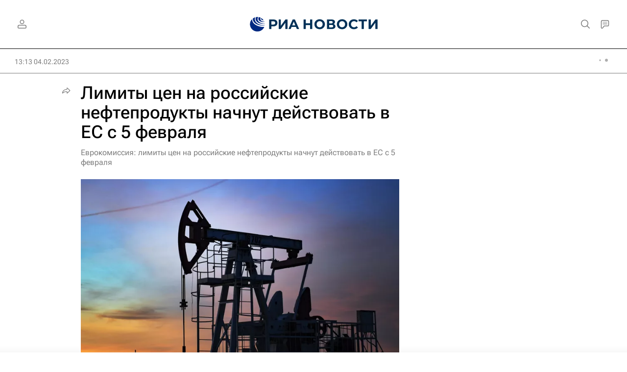

--- FILE ---
content_type: text/html
request_url: https://tns-counter.ru/nc01a**R%3Eundefined*rian_ru/ru/UTF-8/tmsec=rian_ru/92679235***
body_size: 16
content:
73967319696C4C82G1768705154:73967319696C4C82G1768705154